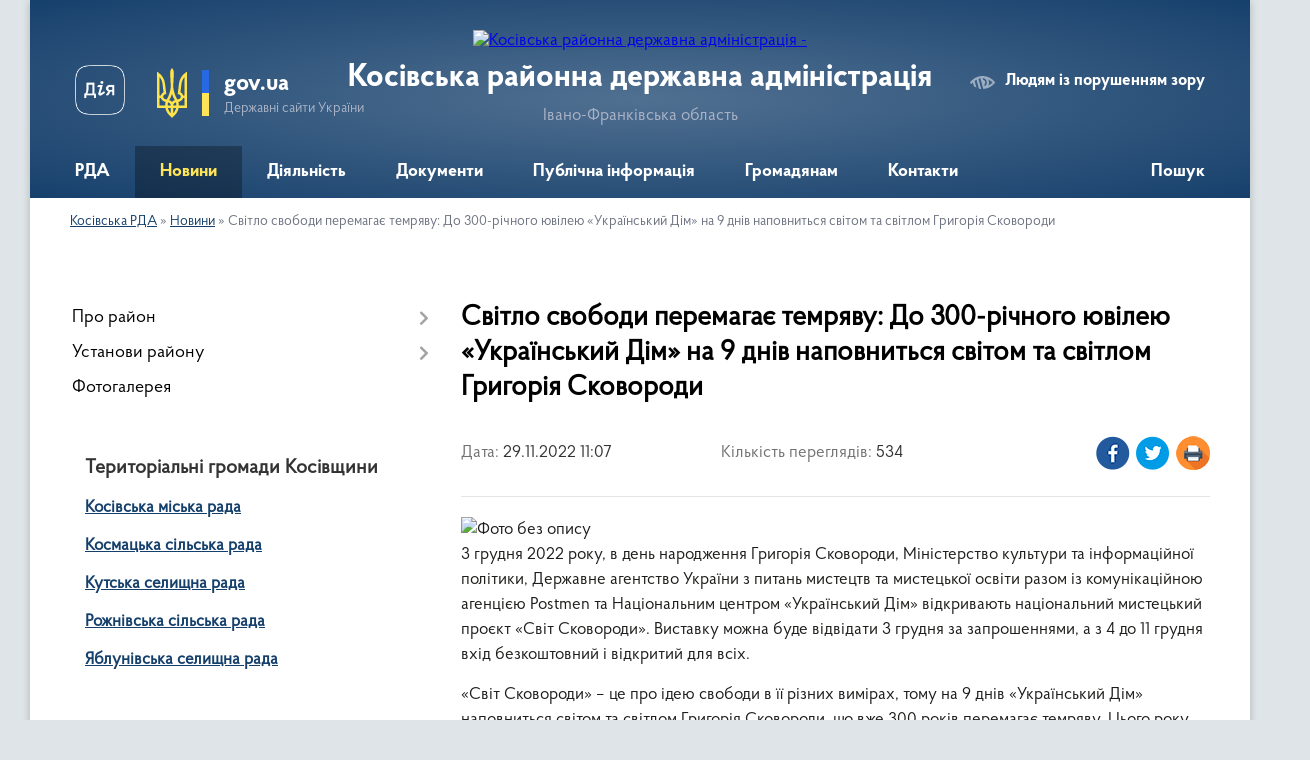

--- FILE ---
content_type: text/html; charset=UTF-8
request_url: https://kosivrda.gov.ua/news/1669712889/
body_size: 15365
content:
<!DOCTYPE html>
<html lang="uk">
<head>
	<!--[if IE]><meta http-equiv="X-UA-Compatible" content="IE=edge"><![endif]-->
	<meta charset="utf-8">
	<meta name="viewport" content="width=device-width, initial-scale=1">
	<!--[if IE]><script>
		document.createElement('header');
		document.createElement('nav');
		document.createElement('main');
		document.createElement('section');
		document.createElement('article');
		document.createElement('aside');
		document.createElement('footer');
		document.createElement('figure');
		document.createElement('figcaption');
	</script><![endif]-->
	<title>Світло свободи перемагає темряву: До 300-річного ювілею «Український Дім» на 9 днів наповниться світом та світлом Григорія Сковороди | Косівська районна державна адміністрація</title>
	<meta name="description" content=". 3 грудня 2022 року, в день народження Григорія Сковороди, Міністерство культури та інформаційної політики, Державне агентство України з питань мистецтв та мистецької освіти разом із комунікаційною агенцією Postmen та Національним центром ">
	<meta name="keywords" content="Світло, свободи, перемагає, темряву:, До, 300-річного, ювілею, «Український, Дім», на, 9, днів, наповниться, світом, та, світлом, Григорія, Сковороди, |, Косівська, районна, державна, адміністрація">

	
		<meta property="og:image" content="https://rada.info/upload/users_files/24686114/ef6d3e6183d92318a86d02da72527c77-123.jpg">
	<meta property="og:image:width" content="2560">
	<meta property="og:image:height" content="1707">
			<meta property="og:title" content="Світло свободи перемагає темряву: До 300-річного ювілею «Український Дім» на 9 днів наповниться світом та світлом Григорія Сковороди">
			<meta property="og:description" content="
3 грудня 2022 року, в день народження Григорія Сковороди, Міністерство культури та інформаційної політики, Державне агентство України з питань мистецтв та мистецької освіти разом із комунікаційною агенцією Postmen та Національним центром &amp;laquo;Український Дім&amp;raquo; відкривають національний мистецький проєкт &amp;laquo;Світ Сковороди&amp;raquo;. Виставку можна буде відвідати 3 грудня за запрошеннями, а з 4 до 11 грудня вхід безкоштовний і відкритий для всіх.">
			<meta property="og:type" content="article">
	<meta property="og:url" content="https://kosivrda.gov.ua/news/1669712889/">
		
	<link rel="apple-touch-icon" sizes="57x57" href="https://rda.org.ua/apple-icon-57x57.png">
	<link rel="apple-touch-icon" sizes="60x60" href="https://rda.org.ua/apple-icon-60x60.png">
	<link rel="apple-touch-icon" sizes="72x72" href="https://rda.org.ua/apple-icon-72x72.png">
	<link rel="apple-touch-icon" sizes="76x76" href="https://rda.org.ua/apple-icon-76x76.png">
	<link rel="apple-touch-icon" sizes="114x114" href="https://rda.org.ua/apple-icon-114x114.png">
	<link rel="apple-touch-icon" sizes="120x120" href="https://rda.org.ua/apple-icon-120x120.png">
	<link rel="apple-touch-icon" sizes="144x144" href="https://rda.org.ua/apple-icon-144x144.png">
	<link rel="apple-touch-icon" sizes="152x152" href="https://rda.org.ua/apple-icon-152x152.png">
	<link rel="apple-touch-icon" sizes="180x180" href="https://rda.org.ua/apple-icon-180x180.png">
	<link rel="icon" type="image/png" sizes="192x192"  href="https://rda.org.ua/android-icon-192x192.png">
	<link rel="icon" type="image/png" sizes="32x32" href="https://rda.org.ua/favicon-32x32.png">
	<link rel="icon" type="image/png" sizes="96x96" href="https://rda.org.ua/favicon-96x96.png">
	<link rel="icon" type="image/png" sizes="16x16" href="https://rda.org.ua/favicon-16x16.png">
	<link rel="manifest" href="https://rda.org.ua/manifest.json">
	<meta name="msapplication-TileColor" content="#ffffff">
	<meta name="msapplication-TileImage" content="https://rda.org.ua/ms-icon-144x144.png">
	<meta name="theme-color" content="#ffffff">

	
		<meta name="robots" content="">
	
    <link rel="preload" href="https://rda.org.ua/themes/km2/css/styles_vip.css?v=2.31" as="style">
	<link rel="stylesheet" href="https://rda.org.ua/themes/km2/css/styles_vip.css?v=2.31">
	<link rel="stylesheet" href="https://rda.org.ua/themes/km2/css/479/theme_vip.css?v=1769458862">
	<!--[if lt IE 9]>
	<script src="https://oss.maxcdn.com/html5shiv/3.7.2/html5shiv.min.js"></script>
	<script src="https://oss.maxcdn.com/respond/1.4.2/respond.min.js"></script>
	<![endif]-->
	<!--[if gte IE 9]>
	<style type="text/css">
		.gradient { filter: none; }
	</style>
	<![endif]-->

</head>
<body class="">

	<a href="#top_menu" class="skip-link link" aria-label="Перейти до головного меню (Alt+1)" accesskey="1">Перейти до головного меню (Alt+1)</a>
	<a href="#left_menu" class="skip-link link" aria-label="Перейти до бічного меню (Alt+2)" accesskey="2">Перейти до бічного меню (Alt+2)</a>
    <a href="#main_content" class="skip-link link" aria-label="Перейти до головного вмісту (Alt+3)" accesskey="3">Перейти до текстового вмісту (Alt+3)</a>



	
	<div class="wrap">
		
		<header>
			<div class="header_wrap">
				<div class="logo">
					<a href="https://kosivrda.gov.ua/" id="logo" class="form_2">
						<img src="https://rada.info/upload/users_files/24686114/gerb/CAI2.png" alt="Косівська районна державна адміністрація - ">
					</a>
				</div>
				<div class="title">
					<div class="slogan_1">Косівська районна державна адміністрація</div>
					<div class="slogan_2">Івано-Франківська область</div>
				</div>
				<div class="gov_ua_block">
					<a class="diia" href="https://diia.gov.ua/" target="_blank" rel="nofollow" title="Державні послуги онлайн"><img src="https://rda.org.ua/themes/km2/img/diia.png" alt="Логотип Diia"></a>
					<img src="https://rda.org.ua/themes/km2/img/gerb.svg" class="gerb" alt="Державний Герб України">
					<span class="devider"></span>
					<div class="title">
						<b>gov.ua</b>
						<span>Державні сайти України</span>
					</div>
				</div>
								<div class="alt_link">
					<a href="#" rel="nofollow" title="Посилання на версію для людей із порушенням зору" tabindex="1" onclick="return set_special('185b6d5cfc80873d2d333628805dc4fc5855f902');">Людям із порушенням зору</a>
				</div>
								
				<section class="top_nav">
					<nav class="main_menu">
						<ul id="top_menu">
														<li class=" has-sub">
								<a href="https://kosivrda.gov.ua/main/"><span>РДА</span></a>
																<button onclick="return show_next_level(this);" aria-label="Показати підменю"></button>
																								<ul>
																		<li>
										<a href="https://kosivrda.gov.ua/misiya-funkcii-zavdannya-napryami-diyalnosti-14-21-28-22-12-2021/">Місія, функції, завдання, напрями діяльності</a>
																													</li>
																		<li>
										<a href="https://kosivrda.gov.ua/kerivnictvo-10-05-11-15-12-2021/">Керівництво</a>
																													</li>
																		<li class="has-sub">
										<a href="https://kosivrda.gov.ua/struktura-10-05-18-15-12-2021/">Структура</a>
																				<button onclick="return show_next_level(this);" aria-label="Показати підменю"></button>
																														<ul>
																						<li>
												<a href="https://kosivrda.gov.ua/aparat-16-59-23-15-12-2021/">Апарат</a>
											</li>
																						<li>
												<a href="https://kosivrda.gov.ua/upravlinnya-socialnogo-zahistu-naselennya-16-59-31-15-12-2021/">Управління соціального захисту населення</a>
											</li>
																						<li>
												<a href="https://kosivrda.gov.ua/viddil-informacijnoi-diyalnosti-ta-komunikacij-z-gromadskistju-16-59-39-15-12-2021/">Відділ інформаційної діяльності та комунікацій з громадськістю</a>
											</li>
																						<li>
												<a href="https://kosivrda.gov.ua/viddil-cifrovogo-rozvitku-cifrovih-transformacij-i-cifrovizacii-16-59-47-15-12-2021/">Відділ цифрового розвитку, цифрових трансформацій і цифровізації</a>
											</li>
																						<li>
												<a href="https://kosivrda.gov.ua/viddil-z-pitan-mobilizacijnoi-oboronnoi-roboti-civilnogo-zahistu-ta-vzaemodii-z-pravoohoronnimi-organami-16-59-56-15-12-2021/">Відділ цивільного захисту та оборонної роботи</a>
											</li>
																						<li>
												<a href="https://kosivrda.gov.ua/viddil-finansiv-17-00-05-15-12-2021/">Відділ фінансів</a>
											</li>
																						<li>
												<a href="https://kosivrda.gov.ua/viddil-zabezpechennya-vzaemodii-z-organami-miscevogo-samovryaduvannya-17-00-13-15-12-2021/">Відділ забезпечення взаємодії з органами місцевого самоврядування</a>
											</li>
																						<li>
												<a href="https://kosivrda.gov.ua/viddil-ekonomiki-agropromislovogo-rozvitku-osviti-ohoroni-zdorov’ya-kulturi-sportu-ta-turizmu-17-00-21-15-12-2021/">Відділ економічного розвитку</a>
											</li>
																						<li>
												<a href="https://kosivrda.gov.ua/viddil-budivnictva-zhitlovokomunalnogo-gospodarstva-mistobuduvannya-ta-arhitekturi-17-00-32-15-12-2021/">Відділ будівництва, житлово-комунального господарства, містобудування та архітектури</a>
											</li>
																						<li>
												<a href="https://kosivrda.gov.ua/arhivnij-viddil-17-00-42-15-12-2021/">Архівний відділ</a>
											</li>
																						<li>
												<a href="https://kosivrda.gov.ua/sluzhba-u-spravah-ditej-17-00-51-15-12-2021/">Служба у справах дітей</a>
											</li>
																						<li>
												<a href="https://kosivrda.gov.ua/golovnij-specialist-z-pitan-mobilizacijnoi-roboti-10-36-44-08-12-2023/">Сектор мобілізаційної роботи</a>
											</li>
																						<li>
												<a href="https://kosivrda.gov.ua/sektor-veteranskoi-politiki-13-44-00-30-01-2024/">Відділ з питань ветеранської політики</a>
											</li>
																						<li>
												<a href="https://kosivrda.gov.ua/vnutrishnij-audit-13-50-42-23-04-2025/">Внутрішній аудит</a>
											</li>
																						<li>
												<a href="https://kosivrda.gov.ua/golovnij-specialist-z-kontrolju-13-50-40-05-01-2026/">Головний спеціаліст з контролю</a>
											</li>
																																</ul>
																			</li>
																		<li>
										<a href="https://kosivrda.gov.ua/rozporyadok-roboti-10-05-43-15-12-2021/">Розпорядок роботи</a>
																													</li>
																		<li>
										<a href="https://kosivrda.gov.ua/reglament-roboti-10-05-51-15-12-2021/">Регламент роботи</a>
																													</li>
																		<li>
										<a href="https://kosivrda.gov.ua/ochischennya-vladi-08-19-32-15-02-2024/">Очищення влади</a>
																													</li>
																										</ul>
															</li>
														<li class="active has-sub">
								<a href="https://kosivrda.gov.ua/news/"><span>Новини</span></a>
																<button onclick="return show_next_level(this);" aria-label="Показати підменю"></button>
																								<ul>
																		<li>
										<a href="https://kosivrda.gov.ua/protidiya-rosijskij-agresii-10-48-34-21-04-2022/">Протидія російській агресії</a>
																													</li>
																		<li>
										<a href="https://kosivrda.gov.ua/covid19-10-14-20-15-12-2021/">COVID-19</a>
																													</li>
																		<li>
										<a href="https://kosivrda.gov.ua/vakcinaciya-10-14-58-15-12-2021/">Вакцинація</a>
																													</li>
																		<li>
										<a href="https://kosivrda.gov.ua/evrointegraciya-11-22-37-14-06-2023/">Євроінтеграція</a>
																													</li>
																		<li>
										<a href="https://kosivrda.gov.ua/velike-budivnictvo-10-14-04-15-12-2021/">Велике будівництво</a>
																													</li>
																		<li>
										<a href="https://kosivrda.gov.ua/gid-z-derzhanih-poslug-novini-13-15-31-29-12-2021/">Гід з держаних послуг (новини)</a>
																													</li>
																		<li>
										<a href="https://kosivrda.gov.ua/bezbarernist-13-46-11-29-12-2021/">Безбар'єрність</a>
																													</li>
																		<li>
										<a href="https://kosivrda.gov.ua/genderna-rivnist-11-08-03-02-05-2025/">Гендерна рівність</a>
																													</li>
																		<li>
										<a href="https://kosivrda.gov.ua/statistichni-dani-10-15-25-15-12-2021/">Статистичні дані</a>
																													</li>
																		<li>
										<a href="https://kosivrda.gov.ua/anonsi-podij-13-33-50-29-12-2021/">Анонси подій</a>
																													</li>
																		<li>
										<a href="https://kosivrda.gov.ua/ogoloshennya-16-15-08-29-06-2022/">Оголошення</a>
																													</li>
																		<li>
										<a href="https://kosivrda.gov.ua/privitannya-z-nagodi-svyat-10-15-05-15-12-2021/">Привітання з нагоди свят</a>
																													</li>
																		<li>
										<a href="https://kosivrda.gov.ua/zvernennya-do-pam’yatnih-dat-10-15-16-15-12-2021/">Звернення</a>
																													</li>
																		<li>
										<a href="https://kosivrda.gov.ua/spivchuttya-13-14-53-29-12-2021/">Співчуття</a>
																													</li>
																		<li>
										<a href="https://kosivrda.gov.ua/vnutrishnij-audit-13-43-32-23-04-2025/">Внутрішній аудит</a>
																													</li>
																										</ul>
															</li>
														<li class=" has-sub">
								<a href="https://kosivrda.gov.ua/diyalnist-2-10-59-19-17-12-2021/"><span>Діяльність</span></a>
																<button onclick="return show_next_level(this);" aria-label="Показати підменю"></button>
																								<ul>
																		<li>
										<a href="https://kosivrda.gov.ua/bjudzhet-10-06-05-15-12-2021/">Бюджет</a>
																													</li>
																		<li class="has-sub">
										<a href="https://kosivrda.gov.ua/antikorupcijna-diyalnist-10-06-11-15-12-2021/">Антикорупційна діяльність</a>
																				<button onclick="return show_next_level(this);" aria-label="Показати підменю"></button>
																														<ul>
																						<li>
												<a href="https://kosivrda.gov.ua/diyalnist-upovnovazhenoi-osobi-z-pitan-zapobigannya-ta-viyavlennya-korupcii-13-42-18-26-01-2022/">Діяльність уповноваженої особи з питань запобігання та виявлення корупції</a>
											</li>
																						<li>
												<a href="https://kosivrda.gov.ua/deklaruvannya-13-46-58-26-01-2022/">Декларування</a>
											</li>
																						<li>
												<a href="https://kosivrda.gov.ua/nacionalne-agentstvo-z-pitan-zapobigannya-korupcii-13-48-49-26-01-2022/"><a href="https://nazk.gov.ua/uk/" target="_self">Національне агентство з питань запобігання корупції</a></a>
											</li>
																						<li>
												<a href="https://kosivrda.gov.ua/edinij-derzhavnij-reestr-osib-yaki-vchinili-korupcijni-abo-povyazani-z-korupcieju-pravoporushennya-13-51-01-26-01-2022/"><a href="https://corruptinfo.nazk.gov.ua/" target="_self">Єдиний Державний реєстр осіб, які вчинили корупційні або пов'язані з корупцією правопорушення</a></a>
											</li>
																						<li>
												<a href="https://kosivrda.gov.ua/baza-znan-11-46-17-04-07-2024/">БАЗА ЗНАНЬ</a>
											</li>
																																</ul>
																			</li>
																		<li>
										<a href="https://kosivrda.gov.ua/oboronna-robota-10-06-18-15-12-2021/">Оборонна робота</a>
																													</li>
																		<li>
										<a href="https://kosivrda.gov.ua/operativna-informaciya-z-pitan-civilnogo-zahistu-10-07-02-15-12-2021/">Цивільний захист</a>
																													</li>
																		<li>
										<a href="https://kosivrda.gov.ua/regulyatorna-diyalnist-10-06-33-15-12-2021/">Регуляторна діяльність</a>
																													</li>
																		<li>
										<a href="https://kosivrda.gov.ua/publichni-zakupivli-10-06-40-15-12-2021/">Публічні закупівлі</a>
																													</li>
																		<li>
										<a href="https://kosivrda.gov.ua/pravova-dopomoga-10-06-47-15-12-2021/">Правова допомога</a>
																													</li>
																		<li>
										<a href="https://kosivrda.gov.ua/ohorona-zdorovya-10-25-53-06-07-2023/">Охорона здоров'я</a>
																													</li>
																		<li>
										<a href="https://kosivrda.gov.ua/osvita-11-15-40-10-07-2023/">Освіта</a>
																													</li>
																		<li>
										<a href="https://kosivrda.gov.ua/zviti-golovi-rajderzhadministracii-16-09-39-30-06-2022/">Звіти голови райдержадміністрації</a>
																													</li>
																		<li>
										<a href="https://kosivrda.gov.ua/pokazniki-rozrahunkiv-za-energonosii-10-07-10-15-12-2021/">Показники розрахунків за енергоносії</a>
																													</li>
																		<li>
										<a href="https://kosivrda.gov.ua/zakupivli-za-rahunok-koshtiv-rajonnogo-bjudzhetu-10-07-20-15-12-2021/">Закупівлі за рахунок коштів районного бюджету</a>
																													</li>
																										</ul>
															</li>
														<li class=" has-sub">
								<a href="https://kosivrda.gov.ua/docs/"><span>Документи</span></a>
																<button onclick="return show_next_level(this);" aria-label="Показати підменю"></button>
																								<ul>
																		<li class="has-sub">
										<a href="https://kosivrda.gov.ua/rozporyadzhennya-rda-16-28-53-16-12-2021/">Розпорядження РДА</a>
																				<button onclick="return show_next_level(this);" aria-label="Показати підменю"></button>
																														<ul>
																						<li>
												<a href="https://kosivrda.gov.ua/rozporyadzhennya-2026-rik-15-29-13-14-01-2026/">Розпорядження 2026 рік</a>
											</li>
																						<li>
												<a href="https://kosivrda.gov.ua/rozporyadzhennya-2025-rik-15-35-56-03-01-2025/">Розпорядження 2025 рік</a>
											</li>
																						<li>
												<a href="https://kosivrda.gov.ua/rozporyadzhennya-2024-rik-13-14-49-08-01-2024/">Розпорядження 2024 рік</a>
											</li>
																						<li>
												<a href="https://kosivrda.gov.ua/rozporyadzhennya-2022-rik-14-54-13-03-01-2023/">Розпорядження 2023 рік</a>
											</li>
																						<li>
												<a href="https://kosivrda.gov.ua/rozporyadzhennya-2022-13-41-37-04-01-2022/">Розпорядження 2022 рік</a>
											</li>
																						<li>
												<a href="https://kosivrda.gov.ua/rozporyadzhennya-2021-rik-15-36-39-17-12-2021/">Розпорядження 2021 рік</a>
											</li>
																																</ul>
																			</li>
																		<li class="has-sub">
										<a href="https://kosivrda.gov.ua/proekti-normativnopravovih-dokumentiv-16-29-09-16-12-2021/">Накази</a>
																				<button onclick="return show_next_level(this);" aria-label="Показати підменю"></button>
																														<ul>
																						<li>
												<a href="https://kosivrda.gov.ua/nakazi-2025-14-16-00-20-02-2025/">Накази 2025 рік</a>
											</li>
																						<li>
												<a href="https://kosivrda.gov.ua/nakazi-2022-rik-15-45-29-18-02-2022/">Накази 2022 рік</a>
											</li>
																																</ul>
																			</li>
																		<li>
										<a href="https://kosivrda.gov.ua/rajonni-cilovi-programi-16-29-23-16-12-2021/">Районні цільові програми</a>
																													</li>
																		<li>
										<a href="https://kosivrda.gov.ua/pasporti-bjudzhetnih-program-16-29-36-16-12-2021/">Паспорти бюджетних програм</a>
																													</li>
																		<li class="has-sub">
										<a href="https://kosivrda.gov.ua/finansova-zvitnist-16-29-52-16-12-2021/">Фінансова звітність</a>
																				<button onclick="return show_next_level(this);" aria-label="Показати підменю"></button>
																														<ul>
																						<li>
												<a href="https://kosivrda.gov.ua/finansova-zvitnist-rda-13-38-44-17-01-2023/">Фінансова звітність РДА</a>
											</li>
																						<li>
												<a href="https://kosivrda.gov.ua/finansova-zvitnist-viddilu-budivnictva-zhitlovokomunalnogo-gospodarstva-mistobuduvannya-ta-arhitekturi-21-58-33-17-01-2023/">Фінансова звітність відділу будівництва, житлово-комунального господарства, містобудування та архітектури</a>
											</li>
																						<li>
												<a href="https://kosivrda.gov.ua/finansova-zvitnist-upravlinnya-socialnogo-zahistu-naselennya-08-44-35-18-01-2023/">Фінансова звітність управління соціального захисту населення</a>
											</li>
																						<li>
												<a href="https://kosivrda.gov.ua/finansova-zvitnist-sluzhbi-u-spravah-ditej-13-24-49-21-03-2024/">Фінансова звітність служби у справах дітей</a>
											</li>
																						<li>
												<a href="https://kosivrda.gov.ua/finansova-zvitnist-viddilu-finansiv-13-47-27-07-05-2025/">Фінансова звітність відділу фінансів</a>
											</li>
																																</ul>
																			</li>
																										</ul>
															</li>
														<li class=" has-sub">
								<a href="https://kosivrda.gov.ua/publichna-informaciya-10-04-22-15-12-2021/"><span>Публічна інформація</span></a>
																<button onclick="return show_next_level(this);" aria-label="Показати підменю"></button>
																								<ul>
																		<li class="has-sub">
										<a href="https://kosivrda.gov.ua/opriljudnena-informaciya-na-vebsajti-rda-vidpovidno-do-vimog-st15-zakonu-ukraini-pro-dostup-do-publichnoi-informacii-10-08-12-15-12-2021/">Оприлюднена інформація на вебсайті РДА відповідно до вимог ст.15 Закону України «Про доступ до публічної інформації»</a>
																				<button onclick="return show_next_level(this);" aria-label="Показати підменю"></button>
																														<ul>
																						<li>
												<a href="https://kosivrda.gov.ua/vidomosti-pro-oplatu-praci-12-05-08-26-09-2022/">Відомості про оплату праці</a>
											</li>
																						<li>
												<a href="https://kosivrda.gov.ua/principi-formuvannya-oplati-praci-12-09-18-26-09-2022/">Принципи формування оплати праці</a>
											</li>
																																</ul>
																			</li>
																		<li>
										<a href="https://kosivrda.gov.ua/vikoristannya-koshtiv-vidilenih-z-fondu-likvidacii-naslidkiv-zbrojnoi-agresii-10-19-22-19-10-2023/">Використання коштів, виділених з Фонду ліквідації наслідків збройної агресії</a>
																													</li>
																		<li>
										<a href="https://kosivrda.gov.ua/podannya-zapitu-10-08-21-15-12-2021/">Подання запиту</a>
																													</li>
																		<li>
										<a href="https://kosivrda.gov.ua/normativni-dokumenti-10-08-28-15-12-2021/">Нормативні документи</a>
																													</li>
																		<li>
										<a href="https://kosivrda.gov.ua/zviti-schodo-dostupu-do-publichnoi-informacii-10-08-35-15-12-2021/">Звіти щодо доступу до публічної інформації</a>
																													</li>
																		<li>
										<a href="https://kosivrda.gov.ua/poryadok-oskarzhennya-rishen-abo-bezdiyalnosti-rozporyadnika-informacii-10-08-42-15-12-2021/">Порядок оскарження рішень або бездіяльності розпорядника інформації</a>
																													</li>
																		<li>
										<a href="https://kosivrda.gov.ua/sistema-obliku-publichnoi-informacii-10-08-48-15-12-2021/">Система обліку публічної інформації</a>
																													</li>
																										</ul>
															</li>
														<li class=" has-sub">
								<a href="https://kosivrda.gov.ua/gromadyanam-10-03-07-15-12-2021/"><span>Громадянам</span></a>
																<button onclick="return show_next_level(this);" aria-label="Показати підменю"></button>
																								<ul>
																		<li class="has-sub">
										<a href="https://kosivrda.gov.ua/zvernennya-gromadyan-10-10-26-15-12-2021/">Звернення громадян</a>
																				<button onclick="return show_next_level(this);" aria-label="Показати підменю"></button>
																														<ul>
																						<li>
												<a href="https://kosivrda.gov.ua/prijom-gromadyan-10-39-33-19-01-2022/">Прийом громадян</a>
											</li>
																						<li>
												<a href="https://kosivrda.gov.ua/poshtova-skrinka-16-36-05-17-01-2023/">Поштова скринька</a>
											</li>
																						<li>
												<a href="https://kosivrda.gov.ua/telefon-doviri-rajonnoi-derzhavnoi-administracii-16-37-15-17-01-2023/">Телефон довіри</a>
											</li>
																						<li>
												<a href="https://kosivrda.gov.ua/zviti-pro-kilkist-zapitiv-na-publichnu-informaciju-12-09-56-13-01-2026/">Звіти про кількість запитів на публічну інформацію</a>
											</li>
																						<li>
												<a href="https://kosivrda.gov.ua/zviti-pro-kilkist-zapitiv-na-publichnu-informaciju-12-09-56-13-01-2026/">Звіти про кількість запитів на публічну інформацію</a>
											</li>
																																</ul>
																			</li>
																		<li>
										<a href="https://kosivrda.gov.ua/oblasnij-kontaktnij-centr-10-10-33-15-12-2021/">Обласний контактний центр</a>
																													</li>
																		<li>
										<a href="https://kosivrda.gov.ua/garyacha-telefonna-liniya-golovi-rda-10-10-46-15-12-2021/">«Гаряча» телефонна лінія</a>
																													</li>
																		<li>
										<a href="https://kosivrda.gov.ua/povidom-pro-korupciju-10-10-56-15-12-2021/">Повідом про корупцію</a>
																													</li>
																		<li>
										<a href="https://kosivrda.gov.ua/protidiya-torgivli-ljudmi-10-11-05-15-12-2021/">Протидія торгівлі людьми</a>
																													</li>
																		<li>
										<a href="https://kosivrda.gov.ua/protidiya-domashnomu-nasilstvu-10-11-13-15-12-2021/">Протидія домашньому насильству</a>
																													</li>
																		<li>
										<a href="https://kosivrda.gov.ua/protidiya-domashnomu-nasilstvu-10-11-26-15-12-2021/">Гендерна рівність</a>
																													</li>
																		<li>
										<a href="https://kosivrda.gov.ua/dopomoga-poryad-14-36-51-16-06-2022/">Допомога поряд</a>
																													</li>
																										</ul>
															</li>
														<li class=" has-sub">
								<a href="https://kosivrda.gov.ua/feedback/"><span>Контакти</span></a>
																<button onclick="return show_next_level(this);" aria-label="Показати підменю"></button>
																								<ul>
																		<li>
										<a href="https://kosivrda.gov.ua/juridichna-adresa-kosivskoi-rajonnoi-derzhavnoi-administracii-15-24-18-22-12-2021/">Юридична адреса Косівської районної державної адміністрації</a>
																													</li>
																										</ul>
															</li>
																				</ul>
					</nav>
					&nbsp;
					<button class="menu-button" id="open-button"><i class="fas fa-bars"></i> Меню сайту</button>
					<a href="https://kosivrda.gov.ua/search/" rel="nofollow" class="search_button">Пошук</a>
				</section>
				
			</div>
		</header>
				
		<section class="bread_crumbs">
		<div xmlns:v="http://rdf.data-vocabulary.org/#"><a href="https://kosivrda.gov.ua/">Косівська РДА</a> &raquo; <a href="https://kosivrda.gov.ua/news/">Новини</a>  &raquo; <span>Світло свободи перемагає темряву: До 300-річного ювілею «Український Дім» на 9 днів наповниться світом та світлом Григорія Сковороди</span></div>
	</section>
	
	<section class="center_block">
		<div class="row">
			<div class="grid-30 fr">
				<aside>
				
										
					<nav class="sidebar_menu" id="left_menu">
						<ul>
														<li class=" has-sub">
								<a href="https://kosivrda.gov.ua/pro-rajon-10-03-54-15-12-2021/"><span>Про район</span></a>
																<button onclick="return show_next_level(this);" aria-label="Показати підменю"></button>
																								<ul>
																		<li class="">
										<a href="https://kosivrda.gov.ua/plichoplich-vseukrainski-shkilni-ligi-15-01-48-02-02-2024/"><span>Пліч-о-пліч Всеукраїнські шкільні ліги</span></a>
																													</li>
																		<li class="">
										<a href="https://kosivrda.gov.ua/drugij-blagodijnij-aukcion-15-54-01-24-10-2023/"><span>Другий благодійний аукціон</span></a>
																													</li>
																		<li class="">
										<a href="https://kosivrda.gov.ua/tretij-blagodijnij-aukcion-16-51-47-25-04-2024/"><span>Третій благодійний аукціон</span></a>
																													</li>
																										</ul>
															</li>
														<li class=" has-sub">
								<a href="https://kosivrda.gov.ua/ustanovi-rajonu-16-46-32-16-12-2021/"><span>Установи району</span></a>
																<button onclick="return show_next_level(this);" aria-label="Показати підменю"></button>
																								<ul>
																		<li class="">
										<a href="https://kosivrda.gov.ua/kosivska-rajonna-filiya-ivanofrankivskogo-oblasnogo-centru-zajnyatosti-16-47-09-16-12-2021/"><span>Косівська філія Івано-Франківського обласного центру зайнятості</span></a>
																													</li>
																		<li class="">
										<a href="https://kosivrda.gov.ua/knp-kosivska-centralna-rajonna-likarnya-16-47-24-16-12-2021/"><span>КНП «Косівська центральна районна лікарня»</span></a>
																													</li>
																		<li class="">
										<a href="https://kosivrda.gov.ua/kosivskij-rajonnij-teritorialnij-centr-komplektuvannya-ta-socialnoi-pidtrimki-16-47-38-16-12-2021/"><span>Косівський районний територіальний центр комплектування та соціальної підтримки</span></a>
																													</li>
																		<li class="">
										<a href="https://kosivrda.gov.ua/kosivskoverhovinskij-mizhrajonnij-viddil-du-ifockph-mozu-16-47-54-16-12-2021/"><span>Косівсько-Верховинський міжрайонний  відділ ДУ «ІФОЦКПХ МОЗУ»</span></a>
																													</li>
																		<li class="">
										<a href="https://kosivrda.gov.ua/kosivskij-viddil-golovnogo-upravlinnya-derzhprodspozhivsluzhbi-v-ivanofrankivskij-oblasti-16-48-09-16-12-2021/"><span>Косівський відділ Коломийського районного управління Головного управління Держпродспоживслужби в Івано-Франківській області</span></a>
																													</li>
																		<li class="">
										<a href="https://kosivrda.gov.ua/viddil-kosivske-bjuro-pravovoi-dopomogi-kolomijskogo-miscevogo-centru-z-nadannya-bezoplatnoi-vtorinnoi-pravovoi-dopomogi-16-48-55-16-12-2021/"><span>Відділ «Косівське бюро правової допомоги» Коломийського місцевого центру з надання безоплатної вторинної правової допомоги</span></a>
																													</li>
																		<li class="">
										<a href="https://kosivrda.gov.ua/kosivskij-rajonnij-viddil-policii-gunp-v-ivanofrankivskij-oblasti-13-39-15-11-07-2022/"><span>Косівський районний відділ поліції ГУНП в Івано-Франківській області</span></a>
																													</li>
																		<li class="">
										<a href="https://kosivrda.gov.ua/kosivskij-rajonnij-viddil-gu-dsns-ukraini-v-ivanofrankivskij-oblasti-16-49-40-16-12-2021/"><span>Косівський районний відділ ГУ ДСНС України в Івано-Франківській області</span></a>
																													</li>
																		<li class="">
										<a href="https://kosivrda.gov.ua/rajonnij-sektor-filii-du-centr-probacii-15-07-54-18-02-2022/"><span>Районний сектор філії ДУ «Центр пробації»</span></a>
																													</li>
																		<li class="">
										<a href="https://kosivrda.gov.ua/viddil-obslugovuvannya-gromadyan-№9-servisnogo-centru-upravlinnya-obslugovuvannya-gromadyan-golovnogo-upravlinnya-pensijnogo-fondu-ukraini-v-ivanofrankivskij-oblasti-11-35-35-20-05-2022/"><span>Відділ обслуговування громадян №9 (сервісного центру) управління обслуговування громадян Головного управління  Пенсійного фонду України  в Івано-Франківській області</span></a>
																													</li>
																		<li class="">
										<a href="https://kosivrda.gov.ua/derzhenergonaglyad-14-30-39-17-08-2022/"><span>Держенергонагляд</span></a>
																													</li>
																		<li class="">
										<a href="https://kosivrda.gov.ua/derzhenergoefektivnist-08-54-03-13-10-2022/"><span>Енергоефективність</span></a>
																													</li>
																										</ul>
															</li>
														<li class="">
								<a href="https://kosivrda.gov.ua/photo/"><span>Фотогалерея</span></a>
																							</li>
													</ul>
						
												
					</nav>

									
					
					
					
										<div id="banner_block">

						<h3><strong>Територіальні громади Косівщини</strong></h3>

<p><a rel="nofollow" href="https://kosivmr.gov.ua/" rel="nofollow"><strong>Косівська міська рада</strong></a></p>

<p><strong><a rel="nofollow" href="https://kosmacka-gromada.gov.ua/" rel="nofollow">Космацька сільська рада</a></strong></p>

<p><strong><a rel="nofollow" href="http://kuty-rada.gov.ua" rel="nofollow">Кутська селищна рада</a></strong></p>

<p><strong><a rel="nofollow" href="http://rozhnivska.gromada.org.ua/" rel="nofollow">Рожнівська сільська рада</a></strong></p>

<p><strong><a rel="nofollow" href="http://yablunivska.gromada.org.ua/" rel="nofollow">Яблунівська селищна рада</a></strong></p>

<p>&nbsp;</p>

<p><a rel="nofollow" href="http://kosivska.rda.org.ua/garyacha-telefonna-liniya-golovi-rda-10-10-46-15-12-2021/" rel="nofollow"><img alt="Фото без опису" src="https://rada.info/upload/users_files/24686114/c89ef66f7705d410a507b1bb09bcc348.png" style="width: 565px; height: 289px;" /></a></p>

<p><img alt="Фото без опису" src="https://rada.info/upload/users_files/24686114/28ec4f92aa99591da192e7f468f7641b.png" style="width: 641px; height: 377px;" /></p>

<p><a rel="nofollow" href="https://storm.mvs.gov.ua/" rel="nofollow"><img alt="Долучайся до бригад добровольців!" src="https://rada.info/upload/users_files/24686114/2b2bbfef368c2c98879f2dd00f18d93f.jpg" style="width: 366px; height: 337px;" /></a></p>

<p><a rel="nofollow" href="https://minre.gov.ua/" rel="nofollow"><img alt="Фото без опису" src="https://rada.info/upload/users_files/24686114/460e4313426166fd2b19cc62f8d513c9.jpg" style="width: 1280px; height: 960px;" /></a></p>

<p><a rel="nofollow" href="https://kosivrda.gov.ua/news/1645600145/" rel="nofollow"><img alt="Фото без опису" src="https://rada.info/upload/users_files/24686114/22ad4c3f3bcf664e4d406eed5fefd372.png" style="width: 368px; height: 192px;" /></a></p>

<p><a rel="nofollow" href="https://www.helpforukrainians.info/ukrainian/" rel="nofollow"><img alt="Будьте в безпеці" src="https://rada.info/upload/users_files/24686114/c7bfc5b0cf0cc84d973ccf462e1cad17-123.png" style="width: 1417px; height: 597px;" /></a></p>

<p><a rel="nofollow" href="https://kosivrda.gov.ua/news/1653031412/" rel="nofollow"><img alt="Фото без опису" src="https://rada.info/upload/users_files/24686114/328a0ef1aea57c8585b8154f65fe8eea-123.jpg" style="width: 340px; height: 283px;" /></a></p>

<p><a rel="nofollow" href="https://shelter.dopomagai.org/" rel="nofollow" target="_blank"><img alt="Платформа з надання та пошуку безкоштовного житла " src="https://rada.info/upload/users_files/24686114/a9e396d563599bd054709d7b2acd4c58.png" /></a></p>

<p><a rel="nofollow" href="https://warcrimes.gov.ua/" rel="nofollow"><img alt="Фото без опису" src="https://rada.info/upload/users_files/24686114/3472eac192328657cb177fb52cba091c.png" style="width: 1200px; height: 630px;" /></a></p>

<p><a rel="nofollow" href="https://nads.gov.ua/news/rezerv-pratsivnykiv-derzhavnykh-orhaniv-dlia-roboty-na-deokupovanykh-terytoriiakh-ukrainy" rel="nofollow"><img alt="Фото без опису" src="https://rada.info/upload/users_files/24686114/347822ec65ffc49adb40b281461500ac.png" style="width: 1763px; height: 1478px;" /></a></p>

<p><a rel="nofollow" href="https://kosivrda.gov.ua/gid-z-derzhanih-poslug-novini-13-15-31-29-12-2021/" rel="nofollow"><img alt="Фото без опису" src="https://rada.info/upload/users_files/24686114/04c298e80069f20090f69faded84824d.jpg" style="width: 2480px; height: 2366px;" /></a></p>

<p><a rel="nofollow" href="https://howareu.com/" rel="nofollow"><img alt="Фото без опису" src="https://rada.info/upload/users_files/24686114/8dddd9ceea557fc14400683b6fdc2d4a.jpg" style="width: 1000px; height: 1000px;" /></a></p>

<p>&nbsp;</p>

<p>&nbsp;</p>

<p>&nbsp;</p>

<p><a rel="nofollow" href="http://kosivska.rda.org.ua/turizm-10-13-24-15-12-2021/" rel="nofollow"><strong><img alt="Фото без опису" src="https://rada.info/upload/users_files/24686114/14ecdbe52d6337c10306287cfaecf10b.png" style="width: 59px; height: 58px; float: left;" /></strong></a><strong><span style="font-size:8px;">&nbsp;</span></strong><br />
<span style="font-size:22px;"><a rel="nofollow" href="http://kosivska.rda.org.ua/turizm-10-13-24-15-12-2021/" rel="nofollow"><strong>Косівщина&nbsp;туристична</strong></a></span></p>

<p><iframe allow="accelerometer; autoplay; clipboard-write; encrypted-media; gyroscope; picture-in-picture" allowfullscreen="" data-sandbox="" frameborder="0" height="516" data-sandbox="" src="https://www.youtube.com/embed/Wii7ob03hsY" title="YouTube video player" width="917"></iframe></p>

<p><iframe allow="accelerometer; autoplay; clipboard-write; encrypted-media; gyroscope; picture-in-picture" allowfullscreen="" data-sandbox="" frameborder="0" height="516" data-sandbox="" src="https://www.youtube.com/embed/8gerPhrp8WI" title="YouTube video player" width="917"></iframe></p>

<p><iframe allow="accelerometer; autoplay; clipboard-write; encrypted-media; gyroscope; picture-in-picture" allowfullscreen="" data-sandbox="" frameborder="0" height="516" data-sandbox="" src="https://www.youtube.com/embed/zVdWtAyPL7M" title="YouTube video player" width="917"></iframe></p>

<h3>&nbsp;</h3>
						<div class="clearfix"></div>

						<style>
.sidebar_title {
    position: relative;
    margin-bottom: 25px;
    font-size: 1px;
    font-weight: normal;
    color: #FFF;
    line-height: 1;
}
main h1 {
    font-size: 28px;
}
</style>
						<div class="clearfix"></div>

					</div>
				
				</aside>
			</div>
			<div class="grid-70" id="main_content">

				<main>

																		<h1>Світло свободи перемагає темряву: До 300-річного ювілею «Український Дім» на 9 днів наповниться світом та світлом Григорія Сковороди</h1>


<div class="row ">
	<div class="grid-30 one_news_date">
		Дата: <span>29.11.2022 11:07</span>
	</div>
	<div class="grid-30 one_news_count">
		Кількість переглядів: <span>534</span>
	</div>
		<div class="grid-30 one_news_socials">
		<button class="social_share" data-type="fb" aria-label="Поширити новину у Фейсбук"><img src="https://rda.org.ua/themes/km2/img/share/fb.png" alt="Іконка поширення у Фейсбук"></button>
		<button class="social_share" data-type="tw" aria-label="Поширити статтю у Твітер"><img src="https://rda.org.ua/themes/km2/img/share/tw.png" alt="Іконка для поширення у Твітер"></button>
		<button class="print_btn" onclick="window.print();" aria-label="Роздрукувати"><img src="https://rda.org.ua/themes/km2/img/share/print.png" alt="Іконка для друку сторінки"></button>
	</div>
		<div class="clearfix"></div>
</div>

<hr>

<p><img alt="Фото без опису"  alt="" src="https://rada.info/upload/users_files/24686114/ef6d3e6183d92318a86d02da72527c77-123.jpg" style="width: 2560px; height: 1707px;" /><br />
3 грудня 2022 року, в день народження Григорія Сковороди, Міністерство культури та інформаційної політики, Державне агентство України з питань мистецтв та мистецької освіти разом із комунікаційною агенцією Postmen та Національним центром &laquo;Український Дім&raquo; відкривають національний мистецький проєкт &laquo;Світ Сковороди&raquo;. Виставку можна буде відвідати 3 грудня за запрошеннями, а з 4 до 11 грудня вхід безкоштовний і відкритий для всіх.</p>

<p>&laquo;Світ Сковороди&raquo; &ndash; це про ідею свободи в її різних вимірах, тому на 9 днів &laquo;Український Дім&raquo; наповниться світом та світлом Григорія Сковороди, що вже 300 років перемагає темряву. Цього року дата ювілею видатного українця увійшла до переліку ювілейних дат ЮНЕСКО 2022 року.</p>

<p>&laquo;В ідеї персональної свободи, яку сповідував український філософ, &ndash; світоглядний код українців. І в нинішній війні основна складова &ndash; битва за українську ідентичність, у яку від початку повномасштабного вторгнення цілиться ворог. Агресори знищили музей Сковороди у Сковородинівці, зруйнували приміщення Харківського національного педагогічного університету імені Григорія Сковороди, пошкодили пам&rsquo;ятник Сковороді біля корпусу цього університету. Але, як висловився Сергій Жадан, &ldquo;вони полюють за Сковородою, але спіймати не можуть&rdquo;. Попри війну в Україні ми на належному рівні відзначаємо 300-річчя від дня народження мислителя і письменника&raquo;, &ndash; зазначає Олександр Ткаченко, міністр культури та інформаційної політики України.</p>

<p><strong>Про ідею експозиції</strong></p>

<p>XVIII століття було темними часами в українській історії, коли нашу націю намагалися знищити одразу три великі імперії. Закріпачення, зникнення козацтва, масові заворушення та спроби знищити українську культуру як таку &ndash; умови, в яких жив і творив Григорій Сковорода. Ідеї персональної свободи, які сповідував мислитель і письменник, прорізали темряву епохи &ndash; та стали світлом надії для багатьох українців, навіть після його смерті.</p>

<p>&laquo;Свобода для українців була і залишається визначальною цінністю. Сковорода фактично є її уособленням для нас. Тому 300-річчя філософа особливо цінне і важливе нам, сьогоднішнім, з огляду на загрозу нашій свободі в ці дні&raquo;, &ndash; зазначила Галина Григоренко, заступниця міністра.&nbsp;</p>

<p>Мистецький проєкт покликаний розкрити багатосвіття Сковороди та заохотити якомога більше людей до глибшого пізнання ідей однієї з ключових фігур українського пантеону класиків.</p>

<p>&laquo;Мистецькі рішення, обрані в цьому проєкті, актуальні та відображають умови сьогодення. Вони звертають увагу на світ, що прихований у нас самих. Через ідеї Сковороди висвітлюють тему боротьби з внутрішніми страхами, переживаннями, болем і темрявою, що оселяються всередині нас&raquo;, &ndash; коментує Ольга Россошанська, виконувачка обов&rsquo;язків голови Державного агентства України з питань мистецтв та мистецької освіти.</p>

<p><strong>Про концепцію</strong></p>

<p>Через 300 років після народження Григорія Сковороди, у ювілейний 2022 рік, внаслідок ворожих атак росії на енергетичну інфраструктуру України вся країна знов занурюється в пітьму. Однак для незламної нації достатньо навіть ліхтариків, свічок і автомобільних фар, щоб висвітлити головне.</p>

<p>Динамічну та модерну айдентику національного мистецького проєкту та концепцію експозиції &laquo;Світ Сковороди&raquo; розробила комунікаційна агенція Postmen у партнерстві з літературним критиком Євгенієм Стасіневичем. Айдентика стала основою виставки, а також буде інтегрована у лімітовані серії продуктів від українських брендів.</p>

<p>&laquo;Унікальна експозиція створена у непростий час. &ldquo;Світ Сковороди&rdquo; &ndash; це перша виставка, якій не страшний блекаут. Концепція експозиції передбачає використання ліхтариків та свічок, які підсилять загальний задум мистецького проєкту: світло ідей Сковороди прорізатиме темряву не лише метафорично, але й буквально&raquo;, &ndash; розказує Ярослав Ведмідь, керівник та засновник комунікаційної агенції Postmen.</p>

<p>Над кураторською концепцією подій та наповненням експозиційного простору в &laquo;Українському Домі&raquo; працює літературознавець і літературний критик Євгеній Стасіневич:</p>

<p>&laquo;Сковороду традиційно сильно спрощують, мовляв, ходив, думав, радів. Філософ-життєлюб. Але Сковорода значно складніший, а від того &ndash; цікавіший. Різносторонній, &ldquo;різносвітній&rdquo;: він мав не одну іпостась, відмінні маски, несхожі життєві стратегії. І про це слід говорити, бо про це страшенно цікаво думати&raquo;.</p>

<p>Євгеній розказує, аби презентувати ці складність і різноманіття у різних ефектних форматах, через різні підходи та канали зв&rsquo;язку, до створення мистецького проєкту долучили близько десятка експертів: філософів, істориків, літературознавців, культурологів тощо. Унікальне експозиційне рішення дозволить мандрувати стежками Світу Сковороди, пізнаючи його ідеї, Україну та &nbsp;світ XVIII століття.&nbsp;</p>

<p>На виставці будуть представлені рукописи, автографи, першодруки, графіка та малюнки Григорія Савича, ексклюзивно надані Інститутом літератури. Ви зможете побачити вцілілу статую Сковороди зі зруйнованого російськими обстрілами національного музею в селі Сковородинівка.&nbsp;</p>

<p>Інтерактивні рішення і майстер-класи дозволять кожному відчути себе творцем байок у вигляді коміксів. А живі виступи і барокова музика супроводжуватимуть відвідувачів протягом усього часу.</p>

<p>Слідкуйте за подією на офіційних сторінках:</p>

<p dir="ltr"><a href="http://vlada.pp.ua/goto/[base64]/" target="_blank" rel="nofollow">Сторінка виставки</a></p>

<p dir="ltr"><a href="http://vlada.pp.ua/goto/aHR0cHM6Ly9za292b3JvZGEzMDAub3JnLw==/" target="_blank" rel="nofollow">Сайт</a></p>
<div class="clearfix"></div>

<hr>



<p><a href="https://kosivrda.gov.ua/news/" class="btn btn-grey" title="Повернутись до списку статей даного розділу">&laquo; повернутися</a></p>											
				</main>
				
			</div>
			<div class="clearfix"></div>
		</div>
	</section>
	
		<div class="banner-carousel" data-flickity='{ "cellAlign": "left", "contain": true, "autoPlay": 3000, "imagesLoaded": true, "wrapAround": true }'>
				<div class="carousel-cell">
			<a href="https://www.president.gov.ua" title="Президент України" rel="nofollow" target="_blank"><img src="https://rada.info/upload/users_files/24686114/slides/apu_.jpg" alt="Президент України"></a>
		</div>
				<div class="carousel-cell">
			<a href="https://www.kmu.gov.ua/" title="Урядовий портал" rel="nofollow" target="_blank"><img src="https://rada.info/upload/users_files/24686114/slides/kmu_.jpg" alt="Урядовий портал"></a>
		</div>
				<div class="carousel-cell">
			<a href="https://ukc.gov.ua/" title="Урядова «гаряча» лінія" rel="nofollow" target="_blank"><img src="https://rada.info/upload/users_files/24686114/slides/ICeA_ozoe.jpg" alt="Урядова «гаряча» лінія"></a>
		</div>
				<div class="carousel-cell">
			<a href="https://www.rada.gov.ua/" title="Верховна Рада України" rel="nofollow" target="_blank"><img src="https://rada.info/upload/users_files/24686114/slides/52b8892a2b128d8d88a0534965f2ae66.jpg" alt="Верховна Рада України"></a>
		</div>
				<div class="carousel-cell">
			<a href="https://www.if.gov.ua/" title="Івано-Франківська обласна державна адміністрація" rel="nofollow" target="_blank"><img src="https://rada.info/upload/users_files/24686114/slides/e_ozo.jpg" alt="Івано-Франківська обласна державна адміністрація"></a>
		</div>
				<div class="carousel-cell">
			<a href="https://guide.diia.gov.ua/" title="Запитай у Гіда" rel="nofollow" target="_blank"><img src="https://rada.info/upload/users_files/24686114/slides/36418257.jpg" alt="Запитай у Гіда"></a>
		</div>
				<div class="carousel-cell">
			<a href="https://www.cvk.gov.ua/" title="ЦЕНТРАЛЬНА ВИБОРЧА КОМІСІЯ" rel="nofollow" target="_blank"><img src="https://rada.info/upload/users_files/24686114/slides/cvk.jpg" alt="ЦЕНТРАЛЬНА ВИБОРЧА КОМІСІЯ"></a>
		</div>
				<div class="carousel-cell">
			<a href="https://export.gov.ua/" title="Дія-Бізнес.Експорт Єдиний експортний веб-портал" rel="nofollow" target="_blank"><img src="https://rada.info/upload/users_files/24686114/slides/Без-імені_2.jpg" alt="Дія-Бізнес.Експорт Єдиний експортний веб-портал"></a>
		</div>
			</div>
	
	<footer>
		
		<div class="row">
			<div class="grid-40 socials">
				<p>
					<a href="https://rda.org.ua/rss/479/" rel="nofollow" target="_blank" title="RSS-стрічка сайту"><i class="fas fa-rss"></i></a>
					<i class="fab fa-twitter"></i>					<i class="fab fa-instagram"></i>					<a href="https://www.facebook.com/rda.kosiv.info" rel="nofollow" target="_blank" title="Сторінка у Facebook"><i class="fab fa-facebook-f"></i></a>					<a href="https://www.youtube.com/channel/UCXhkWK8wxlXW72eY-udeOeA" rel="nofollow" target="_blank" title="Наш канал на Youtube"><i class="fab fa-youtube"></i></a>					<i class="fab fa-telegram"></i>					<a href="https://kosivrda.gov.ua/sitemap/" title="Мапа сайту"><i class="fas fa-sitemap"></i></a>
				</p>
				<p class="copyright">Косівська РДА - 2021-2026 &copy; Весь контент доступний за ліцензією <a href="https://creativecommons.org/licenses/by/4.0/deed.uk" target="_blank" rel="nofollow">Creative Commons Attribution 4.0 International License</a>, якщо не зазначено інше.</p>
			</div>
			<div class="grid-20 developers">
				<a href="https://vlada.ua/" rel="nofollow" target="_blank" title="Посилання на платформу, на якій зроблено сайт"><img src="https://rda.org.ua/themes/km2/img/vlada_online.svg?v=ua" class="svg" alt="Логотип Vlada.UA"></a><br>
				<span>офіційні сайти &laquo;під ключ&raquo;</span><br>
				для органів державної влади
			</div>
			<div class="grid-40 admin_auth_block">
								<p class="first"><a href="#" rel="nofollow" class="alt_link" title="Версія для людей із порушенням зору" onclick="return set_special('185b6d5cfc80873d2d333628805dc4fc5855f902');">Людям із порушенням зору</a></p>
				<p><a href="#auth_block" class="open-popup" title="Авторизація для адміністратора"><i class="fa fa-lock"></i></a></p>
				<p class="sec"><a href="#auth_block" class="open-popup" title="Авторизація для адміністратора">Вхід для адміністратора</a></p>
				<div id="google_translate_element" style="text-align: left;width: 202px;float: right;margin-top: 13px;"></div>
							</div>
			<div class="clearfix"></div>
		</div>

	</footer>

	</div>

		
	


<a href="#" id="Go_Top"><i class="fas fa-angle-up"></i></a>
<a href="#" id="Go_Top2"><i class="fas fa-angle-up"></i></a>

<script type="text/javascript" src="https://rda.org.ua/themes/km2/js/jquery-3.6.3.min.js"></script>
<script type="text/javascript" src="https://rda.org.ua/themes/km2/js/jquery-migrate-3.4.0.min.js"></script>
<script type="text/javascript" src="https://rda.org.ua/themes/km2/js/flickity.pkgd.min.js"></script>
<script type="text/javascript" src="https://rda.org.ua/themes/km2/js/flickity-imagesloaded.js"></script>
<script type="text/javascript">
	$(document).ready(function(){
		$(".main-carousel .carousel-cell.not_first").css("display", "block");
	});
</script>
<script type="text/javascript" src="https://rda.org.ua/themes/km2/js/icheck.min.js"></script>
<script type="text/javascript" src="https://rda.org.ua/themes/km2/js/superfish.min.js?v=1769458862"></script>



<script type="text/javascript" src="https://rda.org.ua/themes/km2/js/functions_unpack.js?v=2.31"></script>
<script type="text/javascript" src="https://rda.org.ua/themes/km2/js/hoverIntent.js"></script>
<script type="text/javascript" src="https://rda.org.ua/themes/km2/js/jquery.magnific-popup.min.js"></script>
<script type="text/javascript" src="https://rda.org.ua/themes/km2/js/jquery.mask.min.js"></script>


<script type="text/javascript" src="//translate.google.com/translate_a/element.js?cb=googleTranslateElementInit"></script>
<script type="text/javascript">
	function googleTranslateElementInit() {
		new google.translate.TranslateElement({
			pageLanguage: 'uk',
			includedLanguages: 'de,en,es,fr,pl',
			layout: google.translate.TranslateElement.InlineLayout.SIMPLE,
			gaTrack: true,
			gaId: 'UA-71656986-1'
		}, 'google_translate_element');
	}
</script>

<!-- Global site tag (gtag.js) - Google Analytics --> <script async src="https://www.googletagmanager.com/gtag/js?id=UA-143538081-1"></script> <script>   window.dataLayer = window.dataLayer || [];   function gtag(){dataLayer.push(arguments);}   gtag('js', new Date());    gtag('config', 'UA-143538081-1'); </script>



<div style="display: none;">
				<div id="get_gromada_ban" class="dialog-popup s">

	<div class="logo"><img src="https://rda.org.ua/themes/km2/img/logo.svg" class="svg"></div>
    <h4>Код для вставки на сайт</h4>
	
    <div class="form-group">
        <img src="//rda.org.ua/gromada_orgua_88x31.png">
    </div>
    <div class="form-group">
        <textarea id="informer_area" class="form-control"><a href="https://rda.org.ua/" target="_blank"><img src="https://rda.org.ua/gromada_orgua_88x31.png" alt="rda.org.ua - веб сайти РДА України" /></a></textarea>
    </div>
	
</div>		<div id="auth_block" class="dialog-popup s">

	<div class="logo"><img src="https://rda.org.ua/themes/km2/img/logo.svg" class="svg"></div>
    <h4>Вхід для адміністратора</h4>
    <form action="//rda.org.ua/n/actions/" method="post">

		
        
        <div class="form-group">
            <label class="control-label" for="login">Логін: <span>*</span></label>
            <input type="text" class="form-control" name="login" id="login" value="" required>
        </div>
        <div class="form-group">
            <label class="control-label" for="password">Пароль: <span>*</span></label>
            <input type="password" class="form-control" name="password" id="password" value="" required>
        </div>
        <div class="form-group center">
            <input type="hidden" name="object_id" value="479">
			<input type="hidden" name="back_url" value="https://kosivrda.gov.ua/news/1669712889/">
            <button type="submit" class="btn btn-yellow" name="pAction" value="login_as_admin_temp">Авторизуватись</button>
        </div>
		

    </form>

</div>


		
					
				</div>
</body>
</html>